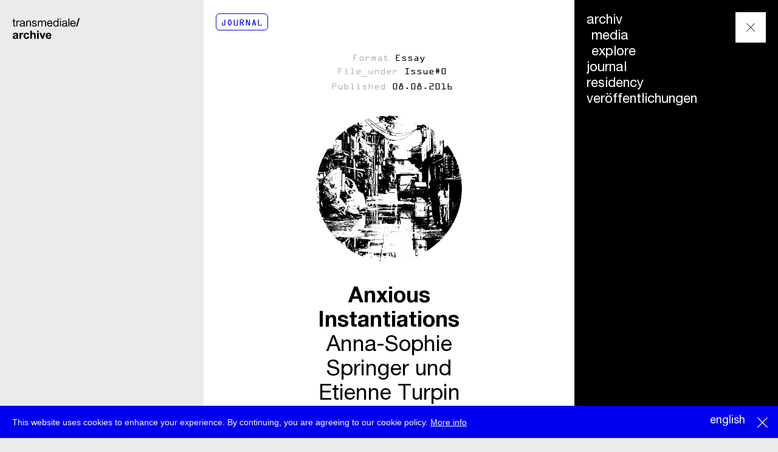

--- FILE ---
content_type: text/html; charset=utf-8
request_url: https://archive.transmediale.de/de/content/anxious-instantiations
body_size: 19387
content:
<!DOCTYPE html>
<html lang="de" dir="ltr">
<head>
  <meta http-equiv="Content-Type" content="text/html; charset=utf-8" />
<meta name="Generator" content="Drupal 7 (http://drupal.org)" />
<link rel="canonical" href="/de/content/anxious-instantiations" />
<link rel="shortlink" href="/de/node/27540" />
  <title>Anxious Instantiations | transmediale</title>
  <meta name="viewport" content="width=device-width">
  <script>
  if ('visibilityState' in document) {
    // add enhanced class for styling in CSS
    document.documentElement.classList.add('enhanced');
  }
  </script>
    	<link href="/sites/default/themes/tm_base/css/style.css" rel="stylesheet" type="text/css" />
    <link href="/sites/all/modules/field_slideshow/field_slideshow.css" rel="stylesheet" type="text/css" />
    <link rel="stylesheet" href="/sites/all/libraries/mediaelement/build/mediaelementplayer.min.css?ocvkhc">
  <script type="text/javascript" src="https://archive.transmediale.de/sites/default/files/public/js/js_Pt6OpwTd6jcHLRIjrE-eSPLWMxWDkcyYrPTIrXDSON0.js"></script>
<script type="text/javascript" src="https://archive.transmediale.de/sites/default/files/public/js/js_DSZv0ZFKTHtQasOcx1k6i4h3Uj462DEqGWSY5BTKo9Y.js"></script>
<script type="text/javascript" src="https://archive.transmediale.de/sites/default/files/public/js/js_mrlq5jHUOsaNeSQ32oC4yxr4RJVpqEYRl-EaalpdHHk.js"></script>
<script type="text/javascript" src="https://archive.transmediale.de/sites/default/files/public/js/js_NTitMmGFm8jYUdEsPmGev5Jjy7we8a7geGrUNcf2sos.js"></script>
<script type="text/javascript">
<!--//--><![CDATA[//><!--
jQuery.extend(Drupal.settings, {"basePath":"\/","pathPrefix":"de\/","setHasJsCookie":0,"ajaxPageState":{"theme":"tm_base","theme_token":"k-Ein-I_QGH_zo0YaAplso-lFAgR-ZB0I7aYCtOIgY8","js":{"0":1,"\/\/cdn.printfriendly.com\/printfriendly.js":1,"sites\/all\/libraries\/shariff\/build\/shariff.min.js":1,"sites\/all\/modules\/jquery_update\/replace\/jquery\/1.12\/jquery.min.js":1,"misc\/jquery-extend-3.4.0.js":1,"misc\/jquery-html-prefilter-3.5.0-backport.js":1,"misc\/jquery.once.js":1,"misc\/drupal.js":1,"sites\/all\/modules\/jquery_update\/js\/jquery_browser.js":1,"sites\/all\/modules\/jquery_update\/replace\/ui\/ui\/minified\/jquery.ui.core.min.js":1,"misc\/jquery.ba-bbq.js":1,"modules\/overlay\/overlay-parent.js":1,"sites\/default\/modules\/transmediale\/js\/pathologic.js":1,"public:\/\/languages\/de_HfG1ZTuWcn9c9WSnq6yzlpqymxEvYYQt-Ch-VicbwTQ.js":1,"sites\/all\/modules\/jcaption\/jcaption.js":1,"sites\/all\/modules\/flag\/theme\/flag.js":1,"sites\/all\/modules\/field_group\/field_group.js":1},"css":{"modules\/system\/system.base.css":1,"modules\/system\/system.menus.css":1,"modules\/system\/system.messages.css":1,"modules\/system\/system.theme.css":1,"misc\/ui\/jquery.ui.core.css":1,"misc\/ui\/jquery.ui.theme.css":1,"modules\/overlay\/overlay-parent.css":1,"modules\/field\/theme\/field.css":1,"sites\/default\/modules\/footnotes\/footnotes.css":1,"modules\/node\/node.css":1,"modules\/user\/user.css":1,"sites\/all\/modules\/views\/css\/views.css":1,"sites\/all\/modules\/ckeditor\/css\/ckeditor.css":1,"sites\/all\/modules\/ctools\/css\/ctools.css":1,"sites\/all\/modules\/panels\/css\/panels.css":1,"sites\/all\/modules\/flag\/theme\/flag.css":1,"modules\/locale\/locale.css":1,"sites\/all\/modules\/date\/date_api\/date.css":1,"sites\/default\/themes\/tm_base\/css\/style.css":1,"sites\/default\/themes\/tm_base\/css\/tmp.css":1,"sites\/default\/themes\/tm_base\/css\/print.css":1}},"jcaption":{"jcaption_selectors":[".content .content img",".field-name-field-festival-text img",".node-type-image .field-name-field-image img"],"jcaption_alt_title":"title","jcaption_requireText":1,"jcaption_copyStyle":1,"jcaption_removeStyle":1,"jcaption_removeClass":1,"jcaption_removeAlign":1,"jcaption_copyAlignmentToClass":0,"jcaption_copyFloatToClass":1,"jcaption_copyClassToClass":1,"jcaption_autoWidth":1,"jcaption_keepLink":0,"jcaption_styleMarkup":"","jcaption_animate":0,"jcaption_showDuration":"200","jcaption_hideDuration":"200"},"overlay":{"paths":{"admin":"node\/*\/webform\nnode\/*\/webform\/*\nnode\/*\/webform-results\nnode\/*\/webform-results\/*\nnode\/*\/submission\/*\nfield-collection\/*\/*\/edit\nfield-collection\/*\/*\/delete\nfield-collection\/*\/add\/*\/*\nmedia\/*\/edit\nmedia\/*\/multiedit\nmedia\/*\/delete\nmedia\/browser\nmedia\/browser\/*\nnode\/*\/edit\nnode\/*\/delete\nnode\/*\/revisions\nnode\/*\/revisions\/*\/revert\nnode\/*\/revisions\/*\/delete\nnode\/add\nnode\/add\/*\noverlay\/dismiss-message\nadmin\nadmin\/*\nbatch\ntaxonomy\/term\/*\/edit\nuser\/*\/cancel\nuser\/*\/edit\nuser\/*\/edit\/*\nnode\/*\/modal\ntaxonomy\/*\/translate\ntaxonomy\/*\/translate\/*\nnode\/*\/translate","non_admin":"admin\/structure\/block\/demo\/*\nadmin\/reports\/status\/php"},"pathPrefixes":["de"],"ajaxCallback":"overlay-ajax"},"flag":{"anonymous":true,"templates":{"bookmarks_26740":"\u003Cspan class=\u0022flag-wrapper flag-bookmarks flag-bookmarks-26740\u0022\u003E\n      \u003Ca href=\u0022\/de\/flag\/unflag\/bookmarks\/26740?destination=node\/27540\u0026amp;token=d2ad4e1b8f0249038b64e61b6878d936\u0022 title=\u0022Unbookmark this item\u0022 class=\u0022flag unflag-action flag-link-toggle\u0022 rel=\u0022nofollow\u0022\u003Eunbookmark\u003C\/a\u003E\u003Cspan class=\u0022flag-throbber\u0022\u003E\u0026nbsp;\u003C\/span\u003E\n    \u003C\/span\u003E\n","bookmarks_52876":"\u003Cspan class=\u0022flag-wrapper flag-bookmarks flag-bookmarks-52876\u0022\u003E\n      \u003Ca href=\u0022\/de\/flag\/unflag\/bookmarks\/52876?destination=node\/27540\u0026amp;token=85903d165b4bd8444ae7c672c0251679\u0022 title=\u0022Unbookmark this item\u0022 class=\u0022flag unflag-action flag-link-toggle\u0022 rel=\u0022nofollow\u0022\u003Eunbookmark\u003C\/a\u003E\u003Cspan class=\u0022flag-throbber\u0022\u003E\u0026nbsp;\u003C\/span\u003E\n    \u003C\/span\u003E\n","bookmarks_52905":"\u003Cspan class=\u0022flag-wrapper flag-bookmarks flag-bookmarks-52905\u0022\u003E\n      \u003Ca href=\u0022\/de\/flag\/unflag\/bookmarks\/52905?destination=node\/27540\u0026amp;token=651fab1fc87f4dcd9ee93cc65932f057\u0022 title=\u0022Unbookmark this item\u0022 class=\u0022flag unflag-action flag-link-toggle\u0022 rel=\u0022nofollow\u0022\u003Eunbookmark\u003C\/a\u003E\u003Cspan class=\u0022flag-throbber\u0022\u003E\u0026nbsp;\u003C\/span\u003E\n    \u003C\/span\u003E\n","bookmarks_27540":"\u003Cspan class=\u0022flag-wrapper flag-bookmarks flag-bookmarks-27540\u0022\u003E\n      \u003Ca href=\u0022\/de\/flag\/unflag\/bookmarks\/27540?destination=node\/27540\u0026amp;token=c51951963d166730f63c24e9d41c6d6b\u0022 title=\u0022Unbookmark this item\u0022 class=\u0022flag unflag-action flag-link-toggle\u0022 rel=\u0022nofollow\u0022\u003Eunbookmark\u003C\/a\u003E\u003Cspan class=\u0022flag-throbber\u0022\u003E\u0026nbsp;\u003C\/span\u003E\n    \u003C\/span\u003E\n"}},"field_group":{"html-element":"full","div":"full"}});
//--><!]]>
</script>
  
  <link rel="shortcut icon" href="/sites/default/themes/tm_base/img/icons/favicon.ico" type="image/x-icon" />
  <link rel="apple-touch-icon" sizes="57x57" href="/sites/default/themes/tm_base/img/icons/apple-touch-icon-57x57.png">
  <link rel="apple-touch-icon" sizes="60x60" href="/sites/default/themes/tm_base/img/icons/apple-touch-icon-60x60.png">
  <link rel="apple-touch-icon" sizes="72x72" href="/sites/default/themes/tm_base/img/icons/apple-touch-icon-72x72.png">
  <link rel="apple-touch-icon" sizes="76x76" href="/sites/default/themes/tm_base/img/icons/apple-touch-icon-76x76.png">
  <link rel="apple-touch-icon" sizes="114x114" href="/sites/default/themes/tm_base/img/icons/apple-touch-icon-114x114.png">
  <link rel="apple-touch-icon" sizes="120x120" href="/sites/default/themes/tm_base/img/icons/apple-touch-icon-120x120.png">
  <link rel="apple-touch-icon" sizes="144x144" href="/sites/default/themes/tm_base/img/icons/apple-touch-icon-144x144.png">
  <link rel="apple-touch-icon" sizes="152x152" href="/sites/default/themes/tm_base/img/icons/apple-touch-icon-152x152.png">
  <link rel="apple-touch-icon" sizes="180x180" href="/sites/default/themes/tm_base/img/icons/apple-touch-icon-180x180.png">
  <link rel="icon" type="image/png" href="/sites/default/themes/tm_base/img/icons/favicon-16x16.png" sizes="16x16">
  <link rel="icon" type="image/png" href="/sites/default/themes/tm_base/img/icons/favicon-32x32.png" sizes="32x32">
  <link rel="icon" type="image/png" href="/sites/default/themes/tm_base/img/icons/favicon-96x96.png" sizes="96x96">
  <link rel="icon" type="image/png" href="/sites/default/themes/tm_base/img/icons/android-chrome-192x192.png" sizes="192x192">
  <meta name="msapplication-square70x70logo" content="/sites/default/themes/tm_base/img/icons/smalltile.png" />
  <meta name="msapplication-square150x150logo" content="/sites/default/themes/tm_base/img/icons/mediumtile.png" />
  <meta name="msapplication-wide310x150logo" content="/sites/default/themes/tm_base/img/icons/widetile.png" />
  <meta name="msapplication-square310x310logo" content="/sites/default/themes/tm_base/img/icons/largetile.png" />

</head>
<body class="html not-front not-logged-in no-sidebars page-node page-node- page-node-27540 node-type-festival archive domain-tm-main i18n-de tid-740 tid-8802" >
  <div id="skip-link" class="visually-hidden">
    <a href="#main-content" class="element-invisible element-focusable">Skip to main content</a>
  </div>
    
  <div id="page-wrapper"><div id="page">

    <header id="header"><div class="section clearfix">

      
      
        <div class="region region-header">
    <div id="block-block-559" class="block block-block block-block-559">

    
  <div class="content">
    <p><a href="//archive.transmediale.de/de/home">transmediale/<br /><strong>art&amp;<br />
digitalculture</strong></a></p>
  </div>
</div>
  </div>


    </div></header> <!-- /.section, /#header -->

    	  <div class="region region-menu">
    <div id="block-block-462" class="block block-block block-block-462">

    
  <div class="content">
    <p><button class="nav--toggle" id="nav-toggle"><span>menu</span></button></p>
  </div>
</div>
<div id="block-block-615" class="block block-block block-block-615">

    
  <div class="content">
    <style>
<!--/*--><![CDATA[/* ><!--*/

li.festival-20 {
  display: none !important;
}

/*--><!]]>*/
</style>  </div>
</div>
<div id="block-menu-block-1" class="block block-menu-block block-menu-block-1">

    
  <div class="content">
    <div class="menu-block-wrapper menu-block-1 menu-name-main-menu parent-mlid-0 menu-level-1">
  <ul class="menu"><li class="first expanded menu-mlid-77214"><a href="/de/archive">archiv</a><ul class="menu"><li class="first leaf menu-mlid-78665"><a href="/de/archive/media">media</a></li>
<li class="last leaf menu-mlid-78668"><a href="/de/archive/explore">explore</a></li>
</ul></li>
<li class="leaf menu-mlid-78164 festival-20"><a href="https://2020.transmediale.de/de">festival</a></li>
<li class="leaf menu-mlid-78181 festival-20"><a href="https://2020.transmediale.de/de/program">programm</a></li>
<li class="leaf menu-mlid-78189 festival-20"><a href="https://2020.transmediale.de/de/exhibition/concept">ausstellung</a></li>
<li class="leaf menu-mlid-78200 festival-20"><a href="https://2020.transmediale.de/de/events/schedule">schedule</a></li>
<li class="leaf menu-mlid-78177 festival-20"><a href="https://2020.transmediale.de/de/participants">teilnehmer</a></li>
<li class="leaf menu-mlid-78187 festival-20"><a href="https://2020.transmediale.de/de/visit">besuch</a></li>
<li class="leaf menu-mlid-77219"><a href="//archive.transmediale.de/de/journal">journal</a></li>
<li class="leaf menu-mlid-77221"><a href="//archive.transmediale.de/de/resource/residency">residency</a></li>
<li class="last leaf menu-mlid-77217"><a href="//transmediale.de/de/archive/publications">veröffentlichungen</a></li>
</ul></div>
  </div>
</div>
<div id="block-block-557" class="block block-block block-block-557">

    
  <div class="content">
    <p><a href="//transmediale.de/de/node/27500">newsletter</a></p>
  </div>
</div>
  </div>

    
    <div id="main-wrapper" class="main-wrapper"><div id="main" class="clearfix">

      <div class="grid-background">
        <div></div>
        <div></div>
        <div></div>
        <div></div>
        <div></div>
        <div></div>
        <div></div>
        <div></div>
        <div></div>
        <div></div>
        <div></div>
        <div></div>
      </div>

      <main id="content" class="column"><div class="section">
                <a id="main-content"></a>
                <h1 class="title" id="page-title">Anxious Instantiations</h1>                <div class="tabs"></div>                          <div class="region region-content">
    <div id="block-block-550" class="block block-block block-block-550">

    
  <div class="content">
    <p><a class="marker" href="/de/resource/journal">Journal</a></p>
  </div>
</div>
<div id="block-block-548" class="block block-block block-block-548">

    
  <div class="content">
    <p><a class="marker" href="/de/archive/explore">Archive</a></p>
  </div>
</div>
<div id="block-system-main" class="block block-system block-system-main">

    
  <div class="content">
    <div  class="ds-1col node node-festival view-mode-full clearfix">

  
  <div class="field field-name-post-date field-type-ds field-label-hidden">
    <div class="field-items">
          <div class="field-item even">08.08.2016</div>
      </div>
</div>
<div class="group-journal-header field-group-div"><div class="group-top field-group-div"><div class="field field-name-field-taxonomy-vocabulary-35 field-type-taxonomy-term-reference field-label-hidden">
    <div class="field-items">
          <div class="field-item even">Essay</div>
      </div>
</div>
  <div class="field field-name-field-ref-issue field-type-node-reference field-label-hidden">
        <div class="field-items">
              <div class="field-item even"><a href="/de/content/issue0-0">Issue#0</a></div>
          </div>
  </div>
<div class="field field-name-dynamic-field-2 field-type-ds field-label-hidden">
    <div class="field-items">
          <div class="field-item even">08.08.2016</div>
      </div>
</div>
</div><div class="field field-name-field-teaserimg field-type-image field-label-hidden">
    <div class="field-items">
          <div class="field-item even"><a href="/de/content/anxious-instantiations" class="active"><img src="https://archive.transmediale.de/sites/default/files/public/styles/4col/public/node/festival/field_teaserimg/fid/61106/Anxious-Instantiations.png?itok=cpOz2I6o" width="460" height="460" alt="" /></a></div>
      </div>
</div>
<div class="field field-name-title field-type-ds field-label-hidden">
    <div class="field-items">
          <div class="field-item even"><h1 class="node-title">Anxious Instantiations</h1></div>
      </div>
</div>
<div class="field field-name-field-textauthor field-type-text-long field-label-hidden">
    <div class="field-items">
          <div class="field-item even"><p><a href="https://archive.transmediale.de/de/node/52876/">Anna-Sophie Springer</a> und <a href="https://redirect.transmediale.de/de/participant/etienne-turpin">Etienne Turpin</a></p>


</div>
      </div>
</div>
</div><div class="field field-name-field-festival-teaser field-type-text-long field-label-hidden">
    <div class="field-items">
          <div class="field-item even"><p>In diesem gemeinschaftlich verfassten Text instanziieren Anna-Sophie Springer und Etienne Turpin die theoretische Debatte über das Prekariat anhand von Beispielen ihrer Forschung in Jakarta. Ausgehend von der Anxious to Secure Keynote von transmediale/conversationpiece, greifen sie die Besonderheiten ökonomischer Marginalisierung und Umweltzerstörung auf, welche unter dem politischen Vorwand der “Normalisierung” gerechtfertigt werden und entdecken dabei, dass Verunsicherung und Auslöschung oftmals dicht beieinander liegen.</p>
<p>&nbsp;</p>


</div>
      </div>
</div>
<div class="field field-name-field-festival-text field-type-text-long field-label-hidden">
    <div class="field-items">
          <div class="field-item even"><blockquote><p class="rteindent1"><em>If I listened closely it was only vague numbers and vaguer facts, completely detached from how such business transactions took place in the actual world, how they struck people’s lives, how they cut into the earth. If I understood correctly, the divisions were entertainment, food and biotechnology, natural resources, banking and investment, communications and what seems to be some sort of private military, though no one directly said so. The various euphemisms for killing were not particularly ingenious. [...] And yet as I listened I couldn’t hear even a smudge of reality in his approach, in his economic ontology, in his pure spun computer models of pure fantasy, where only money mattered and everything else was either a resource of an obstacle. All he talked about was the future and there was no future. They would be no future if people like this, language like this, was in charge.</em><br />
— Jacob Wren, <em>Rich and Poor</em> <a class="see-footnote" id="footnoteref1_2o7gluj" title="Jacob Wren, Rich and Poor (Toronto: Book Thug / Deparment of Narrative Studies, 2016), 48-9." href="#footnote1_2o7gluj">1</a></p>
</blockquote>
<p>This text is available in English only.</p>
<p>During the keynote session of the Anxious to Secure stream at transmediale/conversationpiece, Isabell Lorey, author of State of Insecurity: Government of the Precarious, and David Lyon, author of Surveillance After Snowden, presented their respective takes on precarity, insecurity, and governance under the political-economic order of neoliberalism. In what follows, we try to make explicit some questions that the session provoked for us, outline our response from a geographic point of view outside Europe, and suggest—by way of a somewhat oblique but especially relevant literary refrain—a concept of anxiety that might enable and embolden ongoing action against the violence of precarization and the insecurities created by the surveillance state.</p>
<p>&nbsp;</p>
<h2>1 / Anxious Questions</h2>
<p>Our first question addresses the transmediale framework more than the session itself: what does it mean to make the thematic point of departure “anxiety”? Let’s be clear: we’re not saying whether one should or shouldn’t start with anxiety, we just want to ask about how this point of departure, reference, or focus, creates a particular navigational logic with respect to the discourse and the situation one is describing. The main concern, and one which we could detect in various “Conversation Pieces,” is that the concept of anxiety, however diverse its experiential qualities, seems almost indelibly bound to assumptions about a normative condition. To say this another way: anxiety has some heavy conceptual baggage. Linguistically, culturally, and even politically, it is assumed to be an aberrant condition. Of course, anyone who saw conversationpiece will know that the contemporary “normative” condition of anxiety is one of the key reasons to begin with anxiety: even if it once was, it is no longer an aberration but the norm. Anxiety is now a ubiquitous, dominant condition from which relief should not be expected. This increasingly normative condition of anxiety, and the precarity which it forges, then begins to verge, on the one hand, toward a kind of existential condition absent of any political history and, on the other, toward an absolute situation wherein the various means of evasion, escape, and counter-politics are dismissed as redundant in advance. In what follows, we want to pay attention to the ways in which anxiety is normalized and the ways in which “normalization” becomes operative as an index of anxiety.</p>
<p>Our second question, which assumes a certain mode of exhaustion after the #Brexit vote and the increasingly common appearance of fascist discourse in Western Europe and North America, is whether or not “neoliberalism” still exists. Or, perhaps more correctly, whether capitalism and neoliberalism are sufficient terms to describe the terrifying admixture of political apathy, fascist excitement, climate migration, and ecological collapse currently unfolding on the European political horizon. In Indonesia, an anxious geography to which we will turn our attention below, we’ve had some difficulty in recent years trying to map the strange and often contradictory assemblage of forces, actors, and interests onto an abstract territory of political economy. But we get the feeling this might be true for a number of other thinkers and researchers elsewhere. What’s at stake in the descriptor of neoliberalism? Is the generic description of the neoliberal annihilation of society worth the trade-off for the short-hand thinking it creates about localized instantiations of political and economic violence? Is capitalism so far gone, irreverent, unpredictable, and omnicidal that our clinging to “neoliberalism” is more a sign of nostalgia than analysis? We’re definitely not sure, but we’re concerned that the umbrella under which various forms of violence were, for a time, understood as part and parcel of the same neoliberal logic may be, in part, obscuring the view of an even more terrifying political economic horizon.</p>
<p>Our third question is about the logic of instantiation. How does a fine-grained, precise knowledge of the instantiation of a given diagram of violence—say, for example, the diagram of neoliberalism, which we heuristically take on here—inform the articulation of a diagram as a tool of resistance? Or, plainly, how does the struggle on the ground inform a description of violence (whether diagrammatic or not) that would otherwise remain too abstract to be practically useful? In what follows, we try to traverse a line through an anxious geography in order to explore the discourses of security and insecurity, precarity and precarization, from a complimentary, if at times exacerbated, point of view.</p>
<p>&nbsp;</p>
<h2>2 / Anxious Geographies</h2>
<p>The two of us didn’t watch conversationpiece in the auditorium of the HKW, but online, via fiber cables, optical tubes, and micro-flickers of light. The lectures were a pause we were afforded while doing field work for our respective research projects in Indonesia. Thus, our appreciation of and response to the anxieties of security presented in this keynote was refracted through a particularly intense geographic lens that both distorted and clarified the terms of discussion set forth by Lorey and Lyon. Moving from more theoretical questions to an experiential description of the anxieties of security where we work, several processes are both illustrative of, but also in their scale and violence in excess of, the anxieties of security described. In trying to think these events alongside the theoretical debate, we hope to extend the struggles against the precarity and insecurity of urban residents in Jakarta and rural inhabitants of Sumatra and Kalimantan (Borneo) into a discourse which has largely been developed in Europe.</p>
<p>&nbsp;<img alt="A street vendor in North Jakarta (PHoto: Etienne Turpin)" src="https://archive.transmediale.de/sites/default/files/public/imce/nodes/Journal/Fig_01.jpg" title="A street vendor moves his cart past minor inundation following a storm in North Jakarta, 2014. (Photo: Etienne Turpin)" /></p>
<p>In her 2015 book <em>State of Insecurity</em>, Lorey writes: “At many moments in the processes of precarization, something unforeseen, contingent, and also in this sense precarious arises. It is this aspect of precarization that harbours the potential of refusal, producing at the same time a re-composition of work and life, of a sociality that is not in this way, not immediately, not so quickly, perhaps even not at all, capitalizable. These kind of re-compositions can affect interruptions in the process of normalization, in other words, in the continuity of exploitability and governability.”<a class="see-footnote" id="footnoteref2_z1b08xi" title="Isabell Lorey, States of Insecurity: Government of the Precarious (London: Verso, 2015), 104." href="#footnote2_z1b08xi">2</a> This was a point she also made explicitly in her lecture. We can relate this to the situation in Indonesia as we have encountered it since February 2016.</p>
<p><img alt="A street vendor in East Jakarta (Photo: Etienne Turpin)" src="https://archive.transmediale.de/sites/default/files/public/imce/nodes/Journal/Fig_02.JPG" title="A street vendor at work in East Jakarta, 2015. (Photo: Etienne Turpin)" /></p>
<p>Over the past several years, the government of Jakarta has embarked on an ambitious plan to “normalize” the city; this project involves three main elements: (1) the “normalization” of work, or the movement of informal jobs into a formal and taxable economy; (2) the “normalization” of housing, or the movement of <em>kampung</em> [a difficult-to-formalize, typically auto-constructed settlement within the city] residents into mid-rise concrete block apartments; and, (3) the “normalization” of the river systems, or the channeling of the city’s main rivers through an extraordinary combination of land grabs, housing demolition, concretization, and infrastructure investment. While nominally presented as a way of increasing the functionality of the city, normalization is in essence an aesthetic project of expulsion. While poverty and urbanization go hand in hand, the project of “normalization” is a strategy committed to their definitive, violent decoupling; there will be poor people, and their will be urbanism, but they will be forcefully segregated. It is as though the process is meant to repeat as many times as necessary until this social sorting takes permanent hold.</p>
<p><img alt="An informal garbage collector in North Jakarta. (Photo: Etienne Turpin)" src="https://archive.transmediale.de/sites/default/files/public/imce/nodes/Journal/Fig_03.jpg" title="An informal garbage collector picks re-saleable trash from the Waduk Pluit in North Jakarta, 2016. (Photo: Etienne Turpin)" /></p>
<p>While precarity and insecurity in a European context are well-defined, in Jakarta, as in many cities of the apparent global South, new waves of “normalization” must be understood as an attack on the informal labor of care and collectivity that have created and maintained a social safety net for the urban poor thus far. This is to say “normalization” is a process that ensures the elimination of the urban poor from the economic centers of the city; it is a process of expulsion, as Saskia Sassen has well described.<a class="see-footnote" id="footnoteref3_wkshqxd" title="Saskia Sassen, Expulsions: Brutality &amp; Complexity in the Global Economy (Cambridge: Harvard University, 2015)." href="#footnote3_wkshqxd">3</a>&nbsp;However, it is the very proximity to these centers of economic activity, leading to ad hoc economic opportunities, as well as the mixture of entrepreneurial labor, opportunism, and solidarity that make life viable for <em>kampung</em> residents in the city. By forcing these residents to relocate to high-rises at the edge of the city, the activity of “normalization,” while allegedly devised to eliminate urban poverty, in fact accords to a much more brutal logic designed to eliminate the poor themselves. As a result of such violence, we can begin to discover, much as Lorey describes, “Social practices that are oriented not solely to the self and one’s own milieu, but rather to living together and to common political action, recede ever more into the background and become ever less imaginable as a lived reality.”<a class="see-footnote" id="footnoteref4_oqg5l01" title="Lorey, States of Insecurity, 90." href="#footnote4_oqg5l01">4</a></p>
<p><img alt="A neighborhood in East Jarkata during monsoon flooding. (Photo: Etienne Turpin)" src="https://archive.transmediale.de/sites/default/files/public/imce/nodes/Journal/Fig_04.JPG" title="A neighborhood in East Jakarta during monsoon flooding, 2014.This neighborhood has since been almost entirely demolished as part of the “normalization” project. (Photo: Etienne Turpin)" /></p>
<p>Among the cruel vectors within this spectacular sorting process is the constant refrain in the media that the expulsions are being conducted for the benefit of those expelled. Often tied to discourses of risk reduction, infrastructure fragility, or urban upgrading, the expulsion of the urban poor under “normalization” appropriates a pastoral logic of governmentality as its public face, only to remove this mask once residents have been coerced into new and typically untenable settlements, revealing the logic of precarization at stake in the process. With one of the highest rates of urbanization in the world, the fanatical hope of cleansing the city of urban poverty by repeatedly attacking and antagonizing the urban poor is ruthlessly cynical. However, even more cynical is another common refrain made popular by city officials: these residents—the urban poor living in <em>kampungs</em> or other difficult-to-formalize socio-spatial arrangements—should just <em>go back where they came from</em>.</p>
<p>With approximately 17,000 islands and a population of 240 million, the archipelago of Indonesia is a geographically massive country; some of its major islands, such as Borneo, Sumatra, and New Guinea, are among the largest in the world. While the megacity of Jakarta is suffocating in the smog from tens of millions of cars crawling through its interminably congested streets, these faraway islands can no longer provide an opportunity for <em>going back</em> to the nurturing countryside. This is because—starting with a development grant from the World Bank in the late 1970s, and intensifying rapidly ever since Suharto’s downfall in the late 90s, and the influx of international palm oil companies in the early 2000s—a voraciously corrupt state-company-apparatus has transformed the region from one of the most diverse rainforest ecologies in the world to an unfathomably large carpet of monoculture oil palm plantations. As a handful of the super-rich increase their financial and political power, the livelihoods of countless human and nonhuman inhabitants depending on the natural wealth of the Indonesian countryside are discarded into precarity.</p>
<p><img alt="&quot;Big Tom, &quot; a male orangutan in Camp Leakey. (Photo: Alessandra Renzi)" src="https://archive.transmediale.de/sites/default/files/public/imce/nodes/Journal/Fig_05_0.jpg" title="“Big Tom,” a male orangutan in Camp Leakey, Tanjung Puting National Park, South Kalimantan, Indonesia, 2016. (Photo: Alessandra Renzi)" /></p>
<p>According to political scientist Edward Aspinall, there are more billionaires in Indonesia than in China or India. As he writes in a recent article on the financial inequality and political culture of the country, “This growing concentration of wealth is part of a broad global trend, but one factor accelerating it in Indonesia was the commodity boom that occurred during the 2000s, when prices and production of key commodities like coal and palm oil rose sharply.”<a class="see-footnote" id="footnoteref5_knsb4pi" title="Edward Aspinall, “Democracy and Inequality in Indonesia,” Kyoto Review of Southeast Asia (March 2015);&nbsp;http://kyotoreview.org/issue-17/inequality-and-democracy-in-indonesia." href="#footnote5_knsb4pi">5</a>&nbsp;Indeed, with over ten million hectares of oil palm plantations, Indonesia is the world’s largest producer of crude palm oil and its greatest international exporter. This vector of accumulation has no end is in sight, as current estimates predict that the demand for palm oil will double in the next decade, and eventually even triple in the second half of this century.</p>
<p><img alt="Trucks at a palm crude oil mill, Sumatra. (Photo: Etienne Turpin and Anna-Sophie Springer)" src="https://archive.transmediale.de/sites/default/files/public/imce/nodes/Journal/Fig_06.jpg" title="Dozens of trucks waiting to unload harvests of oil palm fruits at a palm crude oil mill, Bengkulu area, Sumatra, 2014. (Photo: Etienne Turpin and Anna-Sophie Springer)" /></p>
<p>But while elite skyscrapers and shopping malls are mushrooming in Jakarta as a result of this accumulation, and consumers in other parts of the world are luxuriating with the manufactured goods made affordable to them by the low cost of palm oil, Indonesian people on these plantation islands are caught in an intense struggle involving land grabs, illegal concessions, complex environmental degradation, and increasingly brutal physical violence. Frequently unable to carry on with their traditional practices of subsistence farming and often never receiving the compensation initially promised, people are scrambling to get a crumb of the cake. Many communities have organized collective actions defending their land rights; this brought about cultivation schemes such as the so-called <em>Kebun nucleus / Kebun plasma</em> distribution, which intends to provide local farmers with access to up to thirty percent of land that was cleared for oil palm agriculture. Usually, however, the multinational or local companies keep the fertile land to themselves, granting the small farmers access merely to second or third-grade land. In many areas in South Kalimantan, for example, the land has become so scarce that it is very difficult to open up any new plantations. Desperate for income and under terrible existential pressure from the developments in their surroundings, people have begun to turn even the rivers and the lakes into plantations. But as these sites are too wet for the palm trees to grow, they quickly die, wealth never comes, the ecosystem is ruined, and what remains are blasted landscapes.<a class="see-footnote" id="footnoteref6_eas41t4" title="On the concept of “blasted landscapes,” see Anna Tsing, Friction: An Ethnography of Global Connection (New Jersey: Princeton University Press, 2007)." href="#footnote6_eas41t4">6</a></p>
<p><img alt="A failed oil palm plantation in South Kalimantan. (Photo: Anna-Sophie Springer)" src="https://archive.transmediale.de/sites/default/files/public/imce/nodes/Journal/Fig_07.jpeg" title="A failed oil palm plantation in the water of a cleared peat forest swamp in South Kalimantan, Indonesia, 2016. (Photo: Anna-Sophie Springer)" /></p>
<p>For Lorey, “The art of governing currently consists of balancing a maximum of precarization, which probably cannot be exactly calculated, with a minimum of safeguarding to ensure that the minimum is secured at this threshold.”<a class="see-footnote" id="footnoteref7_yhcjrur" title="Lorey, States of Insecurity, 65." href="#footnote7_yhcjrur">7</a>&nbsp;Under neoliberalism’s economization of everything the act of valuing of the invaluable is one of the most important strategies—and at the same time one of its most violent.<a class="see-footnote" id="footnoteref8_9iunz3h" title="Wendy Brown, Undoing the Demos: Neoliberalism’s Stealth Revolution (New York: Zone, 2014)." href="#footnote8_9iunz3h">8</a>&nbsp;In the context of a growing green economy on the one hand and the ongoing precarization—not to say erasure—of rainforest ecologies on the other hand, a fragile balance is increasingly attempted through so-called “ecosystem services” assessments. These pose questions such as, what is the financial value of rainforests in terms of climate mitigation when forests are not cut down for wood or plantations or to clear the land for mining? In Indonesia, such calculations have been conducted as part of the carbon sequestration program REDD+ and the attendant Forest Ecosystem Valuation Study (FEVS). According to a summary of this study, “By providing quantitative evidence on the values provided by nature, the FEVS seeks to significantly increase investments in forest ecosystems and promote the sustainable management of these natural resources, leading to higher social equity and sustained long-term economic growth.” While one of the study’s stated core aims is the enhancement of the livelihood of the rural population, traditionally, as Michael Goldman shows in <em>Imperial Nature</em>, his brilliant ethnography of the World Bank, progress through investment—especially as it involves government and development agencies—does not have the most laudable record.<a class="see-footnote" id="footnoteref9_b28lfqn" title="Michael Goldman, Imperial Nature: The World Bank and Struggles for Social Justice in the Age of Globalization (New Haven: Yale, 2004)." href="#footnote9_b28lfqn">9</a>&nbsp;It remains to be seen what forest financialization as nature capital will amount to in this world of accelerated speculation, endless destruction, and ongoing precarization.</p>
<p>In terms of environmental rights, many of the environmental activists we’ve spoken to in Indonesia still affirm that, at least theoretically, the national constitution provides a relatively progressive legal framework. Constitutionally, the State owns the land as a guardian of the land and the people. If the State does sell land to a plantation company, its responsibility becomes deferred to the company; yet, the State also remains responsible to guarantee the land’s proper treatment. In reality, however, the enforcement of such laws presents a serious lack. One case in point was the insufficient national and local government response to the massive forest fires raging across the entire country in the fall of 2015, especially in Borneo and Sumatra, where rainforests are rooted in the carbon-saturated and extremely flammable peat soils. To relay this concern by way of a concrete story: a forester in South Kalimantan, who with his small team has been planting 500,000 trees over the last twenty years, saw all but ten percent of his life’s work fall victim to last year’s fires. When the local government did nothing to intervene, the men had no choice but to move to the forest themselves, doing nothing else for several months than digging wells and incessantly pumping water into the flames from small plastic rucksacks carried on their backs. In Europe, we may think that the withdrawal of governmental care for our bodies is a relatively recent phenomenon, but bodies deemed to be “expendable” by corporate and state agents have long been organizing communal care, mutual aid, and ecological defense on the frontiers of capitalist imperialism in Southeast Asia.</p>
<p><img alt="Tree Seplings at a reforestation sites of the Projekt Restorasi Ekosistem Kawasan Benguruh Taman Nasional Tajung Putin. (Photo: Alessandra Renzi)" src="https://archive.transmediale.de/sites/default/files/public/imce/nodes/Journal/Fig_08.jpg" title="Hundreds of tree saplings drying up in the heat at one of the reforestation sites of the Projekt Restorasi Ekosistem Kawasan Beguruh Taman Nasional Tajung Puting, South Kalimantan, Indonesia, 2016 (Photo: Alessandra Renzi)" /></p>
<p>It seems as though a capitalist class operating in the archipelago is <em>anxious to grab</em>—that is, ready and poised to identify, expropriate, and exploit land that is best suited for a simplification into oil palm plantations. On the ground, residents we’ve talked to describe this experience as living inside a “war zone.” Other residents and local activists are set to advance a lawsuit on behalf of “future generations” to protect traditional lands threatened by development. It is surveillance that produces such a war for territory; however, it is not the typology of surveillance typically debated in North Atlantic symposia, where private rights and personal freedoms tend to be weighed in some proportion against the importance of security and crime prevention. This form of surveillance has, from the outset, eliminated the individual as a consideration because it is surveilling land and its productivity more than any individual or their family’s welfare or livelihood. The outcome is simple: optimized expulsions and increased development. Or, seen from the point of view of those subject to such brutalizing and optimizing modes of surveillance: a “war zone.”</p>
<p>From this perspective, it is important to emphasize some crucial reflections made by David Lyon during his lecture on “life mining” after Snowden. Focusing mainly on the transformations brought about by computerized surveillance in the individual’s workplace, Lyon first introduced his ideas according to a structure of “the three Vs”—Velocity, Volume, and Variety—the strategies, he argued, used to produce portraits of individuals by extracting and calculating their metadata. While we agree with Lyon’s general caution that “life on the internet requires a rethinking what it means to be an individual and […] the responsibilities within internet life,” it was his invocation of two other “V-words,” brought up later in the lecture, that we want to recall here: the notions of <em>value</em> and <em>vulnerability</em>. If surveillance capitalism is indeed poised to erode notions of mutualism and reciprocity, we hope that the debates regarding such a “complete collapse” (Lyon’s phrase) can move well beyond liberal concerns regarding individual, self-securitizing subjectivities; these discussions would benefit from a greater attention to the broader questions of access to data, remote sensing technologies, and the entire apparatus of valuation and vulnerability that is currently being operated as a means for expulsion in the tropical rainforests of Indonesia and so many other regions in this world. If discussions of surveillance remain solely within the framework of individualized, liberal rights, we see little chance of combatting or confronting the interminable violence enacted in the name of security.</p>
<p><img alt="Drone image of illegal peat forest clearing, Kalimantan. (Photo courtesy of WALHI)" src="https://archive.transmediale.de/sites/default/files/public/imce/nodes/Journal/Fig_09.png" title="Drone image of illegal peat forest clearing, Kalimantan, Indonesia, 2014. (Photo courtesy of WALHI)" /></p>
<p>&nbsp;</p>
<h2>3 / Anxious Narratives</h2>
<p>For us, the Canadian writer Jacob Wren’s recently published <em>Rich and Poor</em> (2016) is another way of mapping the elusive contours of capitalist anxiety across two apparently opposing figures—one rich, one poor—who constitute the schizo-protagonists of the novel. Oscillating between the narrative justifications offered by a sociopathic CEO of “the world’s largest company,” and the revenge-crazed dishwasher committed only to the “symbolic” murder of his incomprehensibly wealthy foil, <em>Rich and Poor </em>braids various strands of thought and reflection on precarity and insecurity into an anxious but compelling plot.</p>
<p>The CEO begins the novel by describing his own ambition, charm, and the possibilities afforded him by his fortunate place in history.</p>
<p class="rteindent1"><em>We can say that some people are rich because others are poor but it changes nothing.<br />
The roulette wheel spins and the numbers that come up are the ones that win. […].<br />
And yet it’s important to believe there is something you can do, to lie to yourself a little, because then at least you have a shot.<a class="see-footnote" id="footnoteref10_98wd8e7" title="Wren, 10." href="#footnote10_98wd8e7">10</a></p>
<p>While he remains agnostic about the consequences of such historical contingencies, he is nevertheless certain that his own merit within the maelstrom of economic forces remains irreproachable. The CEO has, in his self-estimation, earned his security; and, although this security has come at the expense of a seemingly endless precarization of workers, communities, and ecologies, he is sure that if the tables were by chance turned, the poor would be no less ruthless in securing their lot against him.</p>
<p>The “poor” figure, a dishwasher-assassin, begins from a rather different perspective.</p>
<p class="rteindent1"><em>I will kill him. It will solve nothing and help no one, but for me at least, it will bring something to an end. The poor must kill the rich, one at a time, at every opportunity. One man kills another and the message is clear, your wealth is cruel and unnatural. You can put fences, guards and dogs around your home, so you are like a prisoner in your own life, but if you are rich you will live in fear. You will fear your servants. You will look out the window of your limousine and, at every traffic light, wonder if each and every passerby has a gun and a bullet with your name on it. It is only that the killing must be completely random. The victims having nothing in common other than their wealth, the killers nothing in common other than poverty. The message should be clear: if you are rich, you can be killed at anytime. […] We would only have to kill ten to start, to strike fear in the hearts of every billionaire in the world.<a class="see-footnote" id="footnoteref11_yz1l73u" title="lbid., 10." href="#footnote11_yz1l73u">11</a></p>
<p>Whereas, for the CEO, the contingent distribution of wealth acts as a means to psychologically securitize his affluence and thereby justify his cruelty (i.e. “they would do the same to me if they had the chance”), for the dishwasher-assassin, a redistribution of anxiety by way of random acts of violence—namely, murders of the extremely wealthy—would set in motion a wave of panic capable of destabilizing the psychosocial immunity constructed by the rich. In both cases, the diagram of violence is drawn simultaneously by the desire for a security gained by way of precarization (with the more traditional way of describing such a situation being class war).</p>
<p>Following the theoretical work of Lorey and Lyon and these literary provocations by Wren, we might conclude with the statement that class war isn’t quite what it used to be. Precarization frustrates many of the so-called “organic associations” which once helped organized labor get organized; meanwhile, surveillance makes “possible criminals” of us all while enhancing the speculative capacities of those governments and corporations intending to do us further harm. We hope with these remarks we’ve added some voices, precarious but in constant struggle, from geographies that have so far remained on the margin of the discussion, and from local instantiations of precarization that require further co-research and solidarity. It is alongside, inside, and among these localized struggles that we believe intolerable globalized precarization can be disputed and disrupted, as Lorey says, “to no longer be governed and no longer govern oneself in this way, at this price.”<a class="see-footnote" id="footnoteref12_nndmwz1" title="Lorey, State of Insecurity, 102." href="#footnote12_nndmwz1">12</a></p>
<p>&nbsp;</p>
<p><img alt="Masked precariat waiting inside the crate of Mount Bromo, East Java. (Photo: Etienne Turpin)" src="https://archive.transmediale.de/sites/default/files/public/imce/nodes/Journal/Fig_10.JPG" title="Masked precariat waiting inside the crater of Mount Bromo, East Java, to catch the offerings which Tenggerese worshippers attempt throw into the volcano during religious ceremonies, 2014. (Photo: Etienne Turpin)" /></p>


<ul class="footnotes"><li class="footnote" id="footnote1_2o7gluj"><a class="footnote-label" href="#footnoteref1_2o7gluj">1.</a> Jacob Wren, <em>Rich and Poor</em> (Toronto: Book Thug / Deparment of Narrative Studies, 2016), 48-9.</li>
<li class="footnote" id="footnote2_z1b08xi"><a class="footnote-label" href="#footnoteref2_z1b08xi">2.</a> Isabell Lorey, <em>States of Insecurity: Government of the Precarious</em> (London: Verso, 2015), 104.</li>
<li class="footnote" id="footnote3_wkshqxd"><a class="footnote-label" href="#footnoteref3_wkshqxd">3.</a> Saskia Sassen, <em>Expulsions: Brutality &amp; Complexity in the Global Economy</em> (Cambridge: Harvard University, 2015).</li>
<li class="footnote" id="footnote4_oqg5l01"><a class="footnote-label" href="#footnoteref4_oqg5l01">4.</a> Lorey, <em>States of Insecurity</em>, 90.</li>
<li class="footnote" id="footnote5_knsb4pi"><a class="footnote-label" href="#footnoteref5_knsb4pi">5.</a> Edward Aspinall, “Democracy and Inequality in Indonesia,” <em>Kyoto Review of Southeast Asia </em>(March 2015)<em>;&nbsp;</em><a href="http://kyotoreview.org/issue-17/inequality-and-democracy-in-indonesia.">http://kyotoreview.org/issue-17/inequality-and-democracy-in-indonesia</a>.</li>
<li class="footnote" id="footnote6_eas41t4"><a class="footnote-label" href="#footnoteref6_eas41t4">6.</a> On the concept of “blasted landscapes,” see Anna Tsing,<em> Friction: An Ethnography of Global Connection</em> (New Jersey: Princeton University Press, 2007).</li>
<li class="footnote" id="footnote7_yhcjrur"><a class="footnote-label" href="#footnoteref7_yhcjrur">7.</a> Lorey, <em>States of Insecurity</em>, 65.</li>
<li class="footnote" id="footnote8_9iunz3h"><a class="footnote-label" href="#footnoteref8_9iunz3h">8.</a> Wendy Brown,<em> Undoing the Demos: Neoliberalism’s Stealth Revolution</em> (New York: Zone, 2014).</li>
<li class="footnote" id="footnote9_b28lfqn"><a class="footnote-label" href="#footnoteref9_b28lfqn">9.</a> Michael Goldman,<em> Imperial Nature: The World Bank and Struggles for Social Justice in the Age of Globalization</em> (New Haven: Yale, 2004).</li>
<li class="footnote" id="footnote10_98wd8e7"><a class="footnote-label" href="#footnoteref10_98wd8e7">10.</a> </em>Wren, 10.</li>
<li class="footnote" id="footnote11_yz1l73u"><a class="footnote-label" href="#footnoteref11_yz1l73u">11.</a> </em>lbid., 10.</li>
<li class="footnote" id="footnote12_nndmwz1"><a class="footnote-label" href="#footnoteref12_nndmwz1">12.</a> Lorey,<em> State of Insecurity</em>, 102.</li>
</ul>
</div>
      </div>
</div>
<div class="group-share"><h3><span>share</span></h3><div class="field field-name-field-shariff field-type-shariff field-label-hidden">
    <div class="field-items">
          <div class="field-item even"><div class="shariff"  data-services="[&quot;twitter&quot;,&quot;facebook&quot;]" data-theme="white" data-orientation="horizontal" data-mail-url="mailto:" data-lang="de" data-url="https://archive.transmediale.de/de/content/anxious-instantiations"></div></div>
      </div>
</div>
</div><div class="field field-name-dynamic-field-1 field-type-ds field-label-hidden">
    <div class="field-items">
          <div class="field-item even"><a href="https://www.printfriendly.com/print?url=https%3A//archive.transmediale.de/de/content/anxious-instantiations" class="printfriendly" onclick="window.print(); return false;" title="Print Friendly, PDF &amp; Email"><img src="//cdn.printfriendly.com/buttons/printfriendly-pdf-button-nobg-md.png" alt="Print Friendly, PDF &amp; Email" /></a></div>
      </div>
</div>
<div class="group-rel field-group-fieldset">  <div class="field field-name-field-rel-participants field-type-node-reference field-label-above">
          <div class="field-label">Related participants:&nbsp;</div>
        <div class="field-items">
              <div class="field-item even"><div  class="ds-1col node node-participant view-mode-related clearfix">

  
  <div class="field field-name-title field-type-ds field-label-hidden">
    <div class="field-items">
          <div class="field-item even"><h3><a href="https://redirect.transmediale.de/de/participant/anna-sophie-springer">Anna-Sophie Springer</a></h3></div>
      </div>
</div>
</div>

</div>
              <div class="field-item odd"><div  class="ds-1col node node-participant view-mode-related clearfix">

  
  <div class="field field-name-title field-type-ds field-label-hidden">
    <div class="field-items">
          <div class="field-item even"><h3><a href="https://redirect.transmediale.de/de/participant/etienne-turpin">Etienne Turpin</a></h3></div>
      </div>
</div>
</div>

</div>
          </div>
  </div>
  <div class="field field-name-field-rel-events field-type-node-reference field-label-above">
          <div class="field-label">Related events:&nbsp;</div>
        <div class="field-items">
              <div class="field-item even"><div  class="ds-1col node node-event view-mode-related clearfix">

  
  <div class="field field-name-title field-type-ds field-label-hidden">
    <div class="field-items">
          <div class="field-item even"><h3><a href="/de/content/keynote-conversation-anxious-to-secure">Keynote Conversation: Anxious to Secure </a></h3></div>
      </div>
</div>
<div class="field field-name-field-event-datetime field-type-datestamp field-label-hidden">
    <div class="field-items">
          <div class="field-item even"><span  class="date-display-single">06.02.2016</span></div>
      </div>
</div>
<div class="field field-name-taxonomy-vocabulary-3 field-type-taxonomy-term-reference field-label-hidden">
    <div class="field-items">
          <div class="field-item even">Keynote</div>
      </div>
</div>
</div>

</div>
          </div>
  </div>
</div></div>

  </div>
</div>
  </div>
              </div></main> <!-- /.section, /#content -->

      
    </div></div> <!-- /#main, /#main-wrapper -->

    <footer id="footer"><div class="section">
      <div class="footer-inner">
      	  <div class="region region-footer">
    <div id="block-menu-menu-footer-menu" class="block block-menu block-menu-menu-footer-menu">

    
  <div class="content">
    <ul class="menu"><li class="first leaf"><a href="//transmediale.de/de/about">über</a></li>
<li class="leaf"><a href="//transmediale.de/press">presse</a></li>
<li class="leaf"><a href="/de/jobs">jobs</a></li>
<li class="leaf"><a href="http://eepurl.com/dD4Dwz">newsletter</a></li>
<li class="last leaf"><a href="https://telegram.me/transmediale" title="">telegram</a></li>
</ul>  </div>
</div>
<div id="block-block-520" class="block block-block block-block-520">

    
  <div class="content">
    <p>transmediale e.V., Gerichtstr. 35, D-13347 Berlin<br />
+49 (0)30 959 994 231, info[at]transmediale.de</p>


  </div>
</div>
<div id="block-block-485" class="block block-block block-block-485">

    
  <div class="content">
    <p class="menu">Die <a href="http://www.kulturstiftung-des-bundes.de/cms/de/index.html" target="_blank">Kulturstiftung des Bundes</a> fördert die transmediale bereits seit 2004 als kulturelle Spitzeneinrichtung. Alle <a href="/node/27488">Unterstützer</a>.</p>
  </div>
</div>
<div id="block-menu-menu-footer-menu-2" class="block block-menu block-menu-menu-footer-menu-2">

    
  <div class="content">
    <ul class="menu"><li class="first leaf"><a href="/de/data-privacy" title="">datenschutzerklärung</a></li>
<li class="last leaf"><a href="/de/imprint" title="">impressum</a></li>
</ul>  </div>
</div>
<div id="block-menu-block-9" class="block block-menu-block block-menu-block-9">

    
  <div class="content">
    <div class="menu-block-wrapper menu-block-9 menu-name-menu-top-menu parent-mlid-0 menu-level-1">
  <ul class="menu"><li class="first last leaf menu-mlid-77447"><a href="//tmdev.transmediale.de/search/api">suche</a></li>
</ul></div>
  </div>
</div>
<div id="block-block-478" class="block block-block block-block-478">

    
  <div class="content">
    <form action="/search/api" method="get" name="search" id="search">
  <label for="query">Suche</label><br /><input type="text" name="query" placeholder="Suche" autocomplete="off" /><br /><input type="submit" value="Search" /><br /></form>
<p><button class="search-close">Close Search</button></p>
  </div>
</div>
<div id="block-locale-language" class="block block-locale block-locale-language">

    
  <div class="content">
    <ul class="language-switcher-locale-url"><li class="de first active"><a href="/de/content/anxious-instantiations" class="language-link active" xml:lang="de" title="Anxious Instantiations">deutsch</a></li>
<li class="en last"><a href="/content/anxious-instantiations" class="language-link" xml:lang="en" title="Anxious Instantiations">english</a></li>
</ul>  </div>
</div>
<div id="block-block-488" class="block block-block block-block-488">

    
  <div class="content">
    <script>
<!--//--><![CDATA[// ><!--

// Set to the same value as the web property used on the site
var gaProperty = 'UA-11841630-3';
 
// Disable tracking if the opt-out cookie exists.
var disableStr = 'ga-disable-' + gaProperty;
if (document.cookie.indexOf(disableStr + '=true') > -1) {
  window[disableStr] = true;
}
 
// Opt-out function
function gaOptout() {
  document.cookie = disableStr + '=true; expires=Thu, 31 Dec 2099 23:59:59 UTC; path=/';
  window[disableStr] = true;
}

//--><!]]>
</script><script>
<!--//--><![CDATA[// ><!--

  (function(i,s,o,g,r,a,m){i['GoogleAnalyticsObject']=r;i[r]=i[r]||function(){
  (i[r].q=i[r].q||[]).push(arguments)},i[r].l=1*new Date();a=s.createElement(o),
  m=s.getElementsByTagName(o)[0];a.async=1;a.src=g;m.parentNode.insertBefore(a,m)
  })(window,document,'script','https://www.google-analytics.com/analytics.js','ga');

  ga('create', 'UA-11841630-3', 'auto');
  ga('set', 'anonymizeIp', true);
  ga('send', 'pageview');


//--><!]]>
</script>  </div>
</div>
<div id="block-block-483" class="block block-block block-block-483">

    
  <div class="content">
    <!-- Begin Cookie Consent plugin by Silktide - http://silktide.com/cookieconsent --><script type="text/javascript">
<!--//--><![CDATA[// ><!--

    window.cookieconsent_options = {"message":"This website uses cookies to enhance your experience. By continuing, you are agreeing to our cookie policy.","dismiss":"X","learnMore":"More info","link":"//www.transmediale.de/node/38131","theme":"light-bottom"};

//--><!]]>
</script><script type="text/javascript" src="//cdnjs.cloudflare.com/ajax/libs/cookieconsent2/1.0.10/cookieconsent.min.js"></script><!-- End Cookie Consent plugin -->  </div>
</div>
  </div>
      </div>
    </div></footer> <!-- /.section, /#footer -->

  </div></div> <!-- /#page, /#page-wrapper -->
  <script type="text/javascript">
<!--//--><![CDATA[//><!--
var pfHeaderImgUrl = '';var pfHeaderTagline = '';var pfdisableClickToDel  = '0';var pfHideImages = 1;var pfImageDisplayStyle = 'left';var pfDisablePDF = 0;var pfDisableEmail = 0;var pfDisablePrint = 0;var pfCustomCSS = '/sites/default/themes/tm_base/css/printfriendly.css';var pfPlatform = 'Drupal 7';
//--><!]]>
</script>
<script type="text/javascript" src="//cdn.printfriendly.com/printfriendly.js"></script>
<script type="text/javascript" src="https://archive.transmediale.de/sites/default/files/public/js/js_0aIdNH5d2GAM0uj70AuIIl9T3PMR5ilhqAMhP40jEA8.js"></script>
      <script src="/sites/default/themes/tm_base/js/script.js"></script>
    </body>
</html>



--- FILE ---
content_type: image/svg+xml
request_url: https://archive.transmediale.de/sites/default/themes/tm_base/img/pdf_print_22px.svg
body_size: 726
content:
<?xml version="1.0" encoding="utf-8"?>
<!-- Generator: Adobe Illustrator 19.0.0, SVG Export Plug-In . SVG Version: 6.00 Build 0)  -->
<svg version="1.1" id="Ebene_1" xmlns="http://www.w3.org/2000/svg" xmlns:xlink="http://www.w3.org/1999/xlink" x="0px" y="0px"
	 viewBox="-139 139.6 19 19" style="enable-background:new -139 139.6 19 19;" xml:space="preserve">
<style type="text/css">
	.st0{fill:none;stroke:#000000;stroke-width:1.5;}
</style>
<g>
	<polyline class="st0" points="-123.8,152.2 -123.8,146.6 -123.8,141.2 -129.7,141.2 -135.2,146.8 -135.2,152.2 	"/>
	<polyline class="st0" points="-135.1,147.4 -129.2,147.4 -129.2,141.3 	"/>
	<rect x="-137.2" y="152.1" class="st0" width="15.5" height="5"/>
</g>
</svg>


--- FILE ---
content_type: text/javascript
request_url: https://archive.transmediale.de/sites/default/files/public/js/js_NTitMmGFm8jYUdEsPmGev5Jjy7we8a7geGrUNcf2sos.js
body_size: 7120
content:
Drupal.locale = { 'pluralFormula': function ($n) { return Number(($n!=1)); }, 'strings': {"":{"Configure":"Konfigurieren","none":"Keine","Disabled":"Deaktiviert","Enabled":"Aktiviert","Cancel":"Abbrechen","Thursday":"Donnerstag","Friday":"Freitag","Saturday":"Samstag","Sunday":"Sonntag","Monday":"Montag","Tuesday":"Dienstag","Wednesday":"Mittwoch","Edit":"Bearbeiten","Upload":"Upload","Not published":"Nicht ver\u00f6ffentlicht","This field is required.":"Dieses Feld wird ben\u00f6tigt.","January":"Januar","Jan":"Jan","February":"Februar","Feb":"Feb","March":"M\u00e4rz","Mar":"M\u00e4r","April":"April","Apr":"Apr","May":"Mai","June":"Juni","Jun":"Jun","July":"Juli","Jul":"Jul","August":"August","Aug":"Aug","September":"September","Sep":"Sep","October":"Oktober","Oct":"Okt","November":"November","Nov":"Nov","December":"Dezember","Dec":"Dez","Thu":"Do","Fri":"Fr","Sat":"Sa","Sun":"So","Mon":"Mo","Tue":"Di","Wed":"Mi","Other":"Sonstige","Select all rows in this table":"Alle Zeilen dieser Tabelle ausw\u00e4hlen","Deselect all rows in this table":"Alle Zeilen dieser Tabelle abw\u00e4hlen","Add":"Hinzuf\u00fcgen","Automatic alias":"Automatischer Alias","Submit":"Speichern","Loading":"Laden","unlimited":"Unbegrenzt","Save":"Speichern","Loading...":"Laden...","all":"alle","Close":"Close","No terms selected.":"No terms selected.","Select all children":"Select all children","Select one term per tree to add a new translation.":"Select one term per tree to add a new translation.","Unselect all children":"Unselect all children","Start":"Beginn","Hide":"Ausblenden","Select":"Ausw\u00e4hlen","Only files with the following extensions are allowed: %files-allowed.":"Nur Dateien mit folgenden Erweiterungen sind zul\u00e4ssig: %files-allowed."}} };;
/*
* Based on the work of
* Copyright (C) 2009 Joel Sutherland
* Licenced under the MIT license
* http://www.newmediacampaigns.com/page/jcaption-a-jquery-plugin-for-simple-image-captions
*/
Drupal.behaviors.jcaption = {
  attach: function(context, settings) {
      (function($) {
      
      var captionSelectors = Drupal.settings.jcaption.jcaption_selectors;
      
    	$.fn.jcaption = function(settings) {
    		settings = $.extend({
    			wrapperElement: 'span',
    			wrapperClass: 'caption',
    			captionElement: 'p',
    			imageAttr: Drupal.settings.jcaption.jcaption_alt_title,
    			requireText: Drupal.settings.jcaption.jcaption_requireText,
    			copyStyle: Drupal.settings.jcaption.jcaption_copyStyle,
    			removeStyle: Drupal.settings.jcaption.jcaption_removeStyle,
    			removeClass: Drupal.settings.jcaption.jcaption_removeClass,
    			removeAlign: Drupal.settings.jcaption.jcaption_removeAlign,
    			copyAlignmentToClass: Drupal.settings.jcaption.jcaption_copyAlignmentToClass,
    			copyFloatToClass: Drupal.settings.jcaption.jcaption_copyFloatToClass,
    			copyClassToClass: Drupal.settings.jcaption.jcaption_copyClassToClass,
    			autoWidth: Drupal.settings.jcaption.jcaption_autoWidth,
    			keepLink: Drupal.settings.jcaption.jcaption_keepLink,
          styleMarkup: Drupal.settings.jcaption.jcaption_styleMarkup,
    			animate: Drupal.settings.jcaption.jcaption_animate,
    			show: {opacity: 'show'},
    			showDuration: Drupal.settings.jcaption.jcaption_showDuration,
    			hide: {opacity: 'hide'},
    			hideDuration: Drupal.settings.jcaption.jcaption_hideDuration	
    		}, settings);
    
    		return $(this).each(function(){
    			//Only add the caption after the image has been loaded.  This makes sure we can know the width of the caption.
    			
    			$(this).bind('load', function(){
    				
    				//Make sure the captioning isn't applied twice when the IE fix at the bottom is applied
    				if($(this).data('loaded')) return false;
    				$(this).data('loaded', true);
    			
    				//Shorthand for the image we will be applying the caption to
    				if($(this).parent("a").length > 0 && !settings.keepLink) {
    				  var image = $(this).parent("a");
      			  var cleanimage = $(this);    				
      			  } 
    				else {
      			  var image = $(this);
      			  var cleanimage = $(this);    				
    				}

    				//Only create captions if there is content for the caption
    				if(cleanimage.attr(settings.imageAttr) != undefined && (cleanimage.attr(settings.imageAttr).length > 0 || !settings.requireText)){
    					
    					//Wrap the image with the caption span
    					image.wrap("<" + settings.wrapperElement + " class='" + settings.wrapperClass + "'></" + settings.wrapperElement + ">");
    					
    					//Save Image Float
    					var imageFloat = cleanimage.css('float')
    					
    					//Save Image Class
    					var imageClass = cleanimage.attr('class');
    					if(settings.removeClass) cleanimage.removeAttr('class');

    					//Save Image Style
    					var imageStyle = cleanimage.attr('style');
    					if(settings.removeStyle) cleanimage.removeAttr('style');
    					
    					//Save Image Align
    					var imageAlign = cleanimage.attr('align');
    					if(settings.removeAlign) cleanimage.removeAttr('align');
    					
    					//Put Caption in the Wrapper span
    					var span = image.parent().append('<' + settings.captionElement + '>' + cleanimage.attr(settings.imageAttr) + '</' + settings.captionElement + '>');
    					
              //Add css if there is style markup for the paragraph in the settings
              //if(settings.styleMarkup) 
              
              if(settings.styleMarkup) {
                $('.caption p').attr('style', function() {
                  return settings.styleMarkup; 
                });
              }
              
    					if(settings.animate){
    						$(this).next().hide();
    						$(this).parent().hover(
    						function(){
    							$(this).find('p').animate(settings.show, settings.showDuration);
    						},
    						function(){
    							$(this).find('p').animate(settings.hide, settings.hideDuration);
    						});
    					}
    					
    					//Copy Image Style to span
    					if(settings.copyStyle) span.attr('style',imageStyle);
    					
    					//If there is an alignment on the image (for example align="left") add "left" as a class on the caption.  This helps deal with older Text Editors like TinyMCE
    					if(settings.copyAlignmentToClass) span.addClass(imageAlign);
    					
    					//Transfers the float style from the image to the caption container
    					if(settings.copyFloatToClass) span.addClass(imageFloat);
    					
     					//Transfers the class from the image to the caption container
    					if(settings.copyClassToClass) span.addClass(imageClass);
    					
    					//Properly size the caption span based on the loaded image's size
    					if(settings.autoWidth) span.width(image.width());
    				}
    			});
    			
    			// Thanks to Captify for this bit!
    			//if the image has already loaded (due to being cached), force the load function to be called
    			if (this.complete || this.naturalWidth > 0){
    				$(this).trigger('load');
    			}
    		});
    	}
    	
    	$(captionSelectors.join(",")).each(function(index, elem){
    	  $(elem).jcaption();
    	});
    
    })(jQuery);
  }
};

(function ($) {
  $(document).ready(function(){

  });
})(jQuery);;
(function ($) {

/**
 * Terminology:
 *
 *   "Link" means "Everything which is in flag.tpl.php" --and this may contain
 *   much more than the <A> element. On the other hand, when we speak
 *   specifically of the <A> element, we say "element" or "the <A> element".
 */

/**
 * The main behavior to perform AJAX toggling of links.
 */
Drupal.flagLink = function(context) {
  /**
   * Helper function. Updates a link's HTML with a new one.
   *
   * @param element
   *   The <A> element.
   * @return
   *   The new link.
   */
  function updateLink(element, newHtml) {
    var $newLink = $(newHtml);

    // Initially hide the message so we can fade it in.
    $('.flag-message', $newLink).css('display', 'none');

    // Reattach the behavior to the new <A> element. This element
    // is either whithin the wrapper or it is the outer element itself.
    var $nucleus = $newLink.is('a') ? $newLink : $('a.flag', $newLink);
    $nucleus.addClass('flag-processed').click(flagClick);

    // Find the wrapper of the old link.
    var $wrapper = $(element).parents('.flag-wrapper:first');
    // Replace the old link with the new one.
    $wrapper.after($newLink).remove();
    Drupal.attachBehaviors($newLink.get(0));

    $('.flag-message', $newLink).fadeIn();
    setTimeout(function(){ $('.flag-message.flag-auto-remove', $newLink).fadeOut() }, 3000);
    return $newLink.get(0);
  }

  /**
   * A click handler that is attached to all <A class="flag"> elements.
   */
  function flagClick(event) {
    // Prevent the default browser click handler
    event.preventDefault();

    // 'this' won't point to the element when it's inside the ajax closures,
    // so we reference it using a variable.
    var element = this;

    // While waiting for a server response, the wrapper will have a
    // 'flag-waiting' class. Themers are thus able to style the link
    // differently, e.g., by displaying a throbber.
    var $wrapper = $(element).parents('.flag-wrapper');
    if ($wrapper.is('.flag-waiting')) {
      // Guard against double-clicks.
      return false;
    }
    $wrapper.addClass('flag-waiting');

    // Hide any other active messages.
    $('span.flag-message:visible').fadeOut();

    // Send POST request
    $.ajax({
      type: 'POST',
      url: element.href,
      data: { js: true },
      dataType: 'json',
      success: function (data) {
        data.link = $wrapper.get(0);
        $.event.trigger('flagGlobalBeforeLinkUpdate', [data]);
        if (!data.preventDefault) { // A handler may cancel updating the link.
          data.link = updateLink(element, data.newLink);
        }

        // Find all the link wrappers on the page for this flag, but exclude
        // the triggering element because Flag's own javascript updates it.
        var $wrappers = $('.flag-wrapper.flag-' + data.flagName.flagNameToCSS() + '-' + data.contentId).not(data.link);
        var $newLink = $(data.newLink);

        // Hide message, because we want the message to be shown on the triggering element alone.
        $('.flag-message', $newLink).hide();

        // Finally, update the page.
        $wrappers = $newLink.replaceAll($wrappers);
        Drupal.attachBehaviors($wrappers.parent());

        $.event.trigger('flagGlobalAfterLinkUpdate', [data]);
      },
      error: function (xmlhttp) {
        alert('An HTTP error '+ xmlhttp.status +' occurred.\n'+ element.href);
        $wrapper.removeClass('flag-waiting');
      }
    });
  }

  $('a.flag-link-toggle:not(.flag-processed)', context).addClass('flag-processed').click(flagClick);
};

/**
 * Prevent anonymous flagging unless the user has JavaScript enabled.
 */
Drupal.flagAnonymousLinks = function(context) {
  $('a.flag:not(.flag-anonymous-processed)', context).each(function() {
    this.href += (this.href.match(/\?/) ? '&' : '?') + 'has_js=1';
    $(this).addClass('flag-anonymous-processed');
  });
}

String.prototype.flagNameToCSS = function() {
  return this.replace(/_/g, '-');
}

/**
 * A behavior specifically for anonymous users. Update links to the proper state.
 */
Drupal.flagAnonymousLinkTemplates = function(context) {
  // Swap in current links. Cookies are set by PHP's setcookie() upon flagging.

  var templates = Drupal.settings.flag.templates;

  // Build a list of user-flags.
  var userFlags = Drupal.flagCookie('flags');
  if (userFlags) {
    userFlags = userFlags.split('+');
    for (var n in userFlags) {
      var flagInfo = userFlags[n].match(/(\w+)_(\d+)/);
      var flagName = flagInfo[1];
      var contentId = flagInfo[2];
      // User flags always default to off and the JavaScript toggles them on.
      if (templates[flagName + '_' + contentId]) {
        $('.flag-' + flagName.flagNameToCSS() + '-' + contentId, context).after(templates[flagName + '_' + contentId]).remove();
      }
    }
  }

  // Build a list of global flags.
  var globalFlags = document.cookie.match(/flag_global_(\w+)_(\d+)=([01])/g);
  if (globalFlags) {
    for (var n in globalFlags) {
      var flagInfo = globalFlags[n].match(/flag_global_(\w+)_(\d+)=([01])/);
      var flagName = flagInfo[1];
      var contentId = flagInfo[2];
      var flagState = (flagInfo[3] == '1') ? 'flag' : 'unflag';
      // Global flags are tricky, they may or may not be flagged in the page
      // cache. The template always contains the opposite of the current state.
      // So when checking global flag cookies, we need to make sure that we
      // don't swap out the link when it's already in the correct state.
      if (templates[flagName + '_' + contentId]) {
        $('.flag-' + flagName.flagNameToCSS() + '-' + contentId, context).each(function() {
          if ($(this).find('.' + flagState + '-action').size()) {
            $(this).after(templates[flagName + '_' + contentId]).remove();
          }
        });
      }
    }
  }
}

/**
 * Utility function used to set Flag cookies.
 *
 * Note this is a direct copy of the jQuery cookie library.
 * Written by Klaus Hartl.
 */
Drupal.flagCookie = function(name, value, options) {
  if (typeof value != 'undefined') { // name and value given, set cookie
    options = options || {};
    if (value === null) {
      value = '';
      options = $.extend({}, options); // clone object since it's unexpected behavior if the expired property were changed
      options.expires = -1;
    }
    var expires = '';
    if (options.expires && (typeof options.expires == 'number' || options.expires.toUTCString)) {
      var date;
      if (typeof options.expires == 'number') {
        date = new Date();
        date.setTime(date.getTime() + (options.expires * 24 * 60 * 60 * 1000));
      } else {
        date = options.expires;
      }
      expires = '; expires=' + date.toUTCString(); // use expires attribute, max-age is not supported by IE
    }
    // NOTE Needed to parenthesize options.path and options.domain
    // in the following expressions, otherwise they evaluate to undefined
    // in the packed version for some reason...
    var path = options.path ? '; path=' + (options.path) : '';
    var domain = options.domain ? '; domain=' + (options.domain) : '';
    var secure = options.secure ? '; secure' : '';
    document.cookie = [name, '=', encodeURIComponent(value), expires, path, domain, secure].join('');
  } else { // only name given, get cookie
    var cookieValue = null;
    if (document.cookie && document.cookie != '') {
      var cookies = document.cookie.split(';');
      for (var i = 0; i < cookies.length; i++) {
        var cookie = jQuery.trim(cookies[i]);
        // Does this cookie string begin with the name we want?
        if (cookie.substring(0, name.length + 1) == (name + '=')) {
          cookieValue = decodeURIComponent(cookie.substring(name.length + 1));
          break;
        }
      }
    }
    return cookieValue;
  }
};

Drupal.behaviors.flagLink = {};
Drupal.behaviors.flagLink.attach = function(context) {
  // For anonymous users with the page cache enabled, swap out links with their
  // current state for the user.
  if (Drupal.settings.flag && Drupal.settings.flag.templates) {
    Drupal.flagAnonymousLinkTemplates(context);
  }

  // For all anonymous users, require JavaScript for flagging to prevent spiders
  // from flagging things inadvertently.
  if (Drupal.settings.flag && Drupal.settings.flag.anonymous) {
    Drupal.flagAnonymousLinks(context);
  }

  // On load, bind the click behavior for all links on the page.
  Drupal.flagLink(context);
};

})(jQuery);
;

(function($) {

/**
 * Drupal FieldGroup object.
 */
Drupal.FieldGroup = Drupal.FieldGroup || {};
Drupal.FieldGroup.Effects = Drupal.FieldGroup.Effects || {};
Drupal.FieldGroup.groupWithfocus = null;

Drupal.FieldGroup.setGroupWithfocus = function(element) {
  element.css({display: 'block'});
  Drupal.FieldGroup.groupWithfocus = element;
}

/**
 * Implements Drupal.FieldGroup.processHook().
 */
Drupal.FieldGroup.Effects.processFieldset = {
  execute: function (context, settings, type) {
    if (type == 'form') {
      // Add required fields mark to any fieldsets containing required fields
      $('fieldset.fieldset', context).once('fieldgroup-effects', function(i) {
        if ($(this).is('.required-fields') && $(this).find('.form-required').length > 0) {
          $('legend span.fieldset-legend', $(this)).eq(0).append(' ').append($('.form-required').eq(0).clone());
        }
        if ($('.error', $(this)).length) {
          $('legend span.fieldset-legend', $(this)).eq(0).addClass('error');
          Drupal.FieldGroup.setGroupWithfocus($(this));
        }
      });
    }
  }
}

/**
 * Implements Drupal.FieldGroup.processHook().
 */
Drupal.FieldGroup.Effects.processAccordion = {
  execute: function (context, settings, type) {
    $('div.field-group-accordion-wrapper', context).once('fieldgroup-effects', function () {
      var wrapper = $(this);

      // Get the index to set active.
      var active_index = false;
      wrapper.find('.accordion-item').each(function(i) {
        if ($(this).hasClass('field-group-accordion-active')) {
          active_index = i;
        }
      });

      wrapper.accordion({
        heightStyle: "content", // jQuery UI >= v1.9
        autoHeight: false,      // jQuery UI < v1.9
        active: active_index,
        collapsible: true,
        changestart: function(event, ui) {
          if ($(this).hasClass('effect-none')) {
            ui.options.animated = false;
          }
          else {
            ui.options.animated = 'slide';
          }
        }
      });

      if (type == 'form') {

        var $firstErrorItem = false;

        // Add required fields mark to any element containing required fields
        wrapper.find('div.field-group-accordion-item').each(function(i) {

          if ($(this).is('.required-fields') && $(this).find('.form-required').length > 0) {
            $('h3.ui-accordion-header a').eq(i).append(' ').append($('.form-required').eq(0).clone());
          }
          if ($('.error', $(this)).length) {
            // Save first error item, for focussing it.
            if (!$firstErrorItem) {
              $firstErrorItem = $(this).parent().accordion("option", "active", i);
            }
            $('h3.ui-accordion-header').eq(i).addClass('error');
          }
        });

        // Save first error item, for focussing it.
        if (!$firstErrorItem) {
          $('.ui-accordion-content-active', $firstErrorItem).css({height: 'auto', width: 'auto', display: 'block'});
        }

      }
    });
  }
}

/**
 * Implements Drupal.FieldGroup.processHook().
 */
Drupal.FieldGroup.Effects.processHtabs = {
  execute: function (context, settings, type) {
    if (type == 'form') {
      // Add required fields mark to any element containing required fields
      $('fieldset.horizontal-tabs-pane', context).once('fieldgroup-effects', function(i) {
        if ($(this).is('.required-fields') && $(this).find('.form-required').length > 0) {
          $(this).data('horizontalTab').link.find('strong:first').after($('.form-required').eq(0).clone()).after(' ');
        }
        if ($('.error', $(this)).length) {
          $(this).data('horizontalTab').link.parent().addClass('error');
          Drupal.FieldGroup.setGroupWithfocus($(this));
          $(this).data('horizontalTab').focus();
        }
      });
    }
  }
}

/**
 * Implements Drupal.FieldGroup.processHook().
 */
Drupal.FieldGroup.Effects.processTabs = {
  execute: function (context, settings, type) {
    if (type == 'form') {

      var errorFocussed = false;

      // Add required fields mark to any fieldsets containing required fields
      $('fieldset.vertical-tabs-pane', context).once('fieldgroup-effects', function(i) {
        if ($(this).is('.required-fields') && $(this).find('.form-required').length > 0) {
          $(this).data('verticalTab').link.find('strong:first').after($('.form-required').eq(0).clone()).after(' ');
        }
        if ($('.error', $(this)).length) {
          $(this).data('verticalTab').link.parent().addClass('error');
          // Focus the first tab with error.
          if (!errorFocussed) {
            Drupal.FieldGroup.setGroupWithfocus($(this));
            $(this).data('verticalTab').focus();
            errorFocussed = true;
          }
        }
      });
    }
  }
}

/**
 * Implements Drupal.FieldGroup.processHook().
 *
 * TODO clean this up meaning check if this is really
 *      necessary.
 */
Drupal.FieldGroup.Effects.processDiv = {
  execute: function (context, settings, type) {

    $('div.collapsible', context).once('fieldgroup-effects', function() {
      var $wrapper = $(this);

      // Turn the legend into a clickable link, but retain span.field-group-format-toggler
      // for CSS positioning.

      var $toggler = $('span.field-group-format-toggler:first', $wrapper);
      var $link = $('<a class="field-group-format-title" href="#"></a>');
      $link.prepend($toggler.contents());

      // Add required field markers if needed
      if ($(this).is('.required-fields') && $(this).find('.form-required').length > 0) {
        $link.append(' ').append($('.form-required').eq(0).clone());
      }

      $link.appendTo($toggler);

      // .wrapInner() does not retain bound events.
      $link.click(function () {
        var wrapper = $wrapper.get(0);
        // Don't animate multiple times.
        if (!wrapper.animating) {
          wrapper.animating = true;
          var speed = $wrapper.hasClass('speed-fast') ? 300 : 1000;
          if ($wrapper.hasClass('effect-none') && $wrapper.hasClass('speed-none')) {
            $('> .field-group-format-wrapper', wrapper).toggle();
            wrapper.animating = false;
          }
          else if ($wrapper.hasClass('effect-blind')) {
            $('> .field-group-format-wrapper', wrapper).toggle('blind', {}, speed);
            wrapper.animating = false;
          }
          else {
            $('> .field-group-format-wrapper', wrapper).toggle(speed, function() {
              wrapper.animating = false;
            });
          }
        }
        $wrapper.toggleClass('collapsed');
        return false;
      });

    });
  }
};

/**
 * Behaviors.
 */
Drupal.behaviors.fieldGroup = {
  attach: function (context, settings) {
    settings.field_group = settings.field_group || Drupal.settings.field_group;
    if (settings.field_group == undefined) {
      return;
    }

    // Execute all of them.
    $.each(Drupal.FieldGroup.Effects, function (func) {
      // We check for a wrapper function in Drupal.field_group as
      // alternative for dynamic string function calls.
      var type = func.toLowerCase().replace("process", "");
      if (settings.field_group[type] != undefined && $.isFunction(this.execute)) {
        this.execute(context, settings, settings.field_group[type]);
      }
    });

    // Fixes css for fieldgroups under vertical tabs.
    $('.fieldset-wrapper .fieldset > legend').css({display: 'block'});
    $('.vertical-tabs fieldset.fieldset').addClass('default-fallback');

    // Add a new ID to each fieldset.
    $('.group-wrapper .horizontal-tabs-panes > fieldset', context).once('group-wrapper-panes-processed', function() {
      // Tats bad, but we have to keep the actual id to prevent layouts to break.
      var fieldgroupID = 'field_group-' + $(this).attr('id');
      $(this).attr('id', fieldgroupID);
    });
    // Set the hash in url to remember last userselection.
    $('.group-wrapper ul li').once('group-wrapper-ul-processed', function() {
      var fieldGroupNavigationListIndex = $(this).index();
      $(this).children('a').click(function() {
        var fieldset = $('.group-wrapper fieldset').get(fieldGroupNavigationListIndex);
        // Grab the first id, holding the wanted hashurl.
        var hashUrl = $(fieldset).attr('id').replace(/^field_group-/, '').split(' ')[0];
        window.location.hash = hashUrl;
      });
    });

  }
};

})(jQuery);
;
